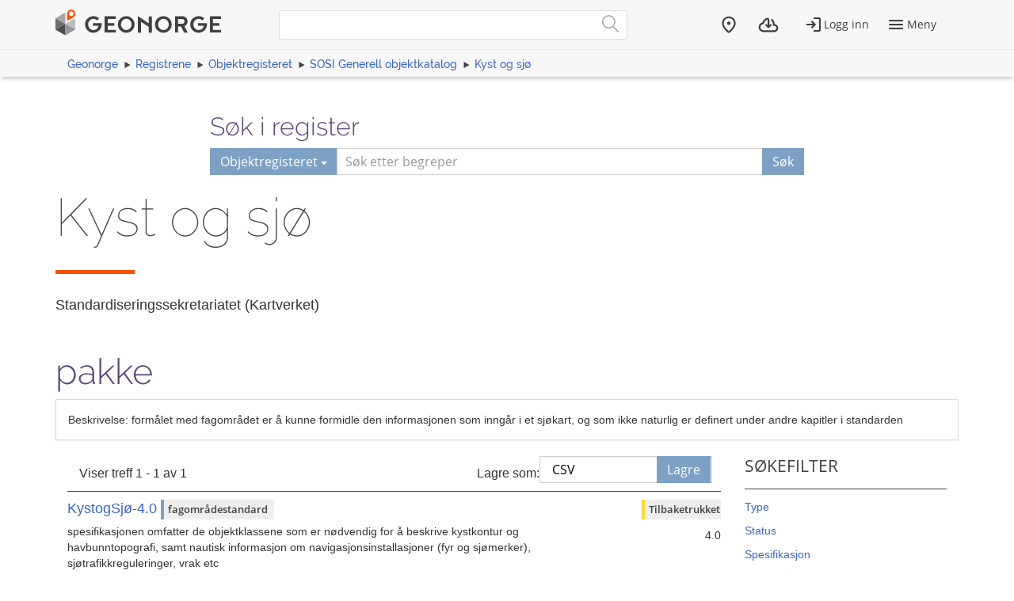

--- FILE ---
content_type: text/html; charset=utf-8
request_url: https://objektkatalog.geonorge.no/Pakke/Index/?id=EAPK_F77987C6_7508_40b1_80AA_923F36449827&status=Tilbaketrukket&navPaths=SOSI+Generell+objektkatalog&status=Tilbaketrukket
body_size: 4566
content:



<!DOCTYPE html>
<html lang="nb" xml:lang="nb" class=" js flexbox no-flexboxlegacy canvas canvastext webgl no-touch geolocation postmessage no-websqldatabase indexeddb hashchange history draganddrop websockets rgba hsla multiplebgs backgroundsize borderimage borderradius boxshadow textshadow opacity cssanimations csscolumns cssgradients no-cssreflections csstransforms csstransforms3d csstransitions fontface generatedcontent video audio localstorage sessionstorage webworkers applicationcache svg inlinesvg no-smil svgclippaths">

<head>
    <script>var environmentIsProduction = true;</script>
    <meta charset="utf-8" />

        <title>Kyst og sjø - Geonorge objektregister</title>
<script>
    if (environmentIsProduction) {
        /* Google Tag Manager */
        (function (w, d, s, l, i) {
            w[l] = w[l] || []; w[l].push({
                'gtm.start':
                    new Date().getTime(), event: 'gtm.js'
            }); var f = d.getElementsByTagName(s)[0],
                j = d.createElement(s), dl = l != 'dataLayer' ? '&l=' + l : ''; j.async = true; j.src =
                    '//www.googletagmanager.com/gtm.js?id=' + i + dl; f.parentNode.insertBefore(j, f);
        })(window, document, 'script', 'dataLayer', 'GTM-MR2X5P');
    }</script>    <meta name="viewport" content="width=device-width, initial-scale=1.0">
    <meta name="generator" content="MetaKat 1.5.0 - Arkitektum AS">
    <script src="/Scripts/jquery-3.7.0.js"></script>

    <script src="/Content/bootstrap/js/bootstrap.js"></script>

    <script src="/Scripts/modernizr-2.8.3.js"></script>


    
    <meta name="description" content="form&#229;let med fagomr&#229;det er &#229; kunne formidle den informasjonen som inng&#229;r i et sj&#248;kart, og som ikke naturlig er definert
under andre kapitler i standarden">
    <meta name="author" content="Standardiseringssekretariatet (Kartverket)">

    <script>
        var applicationEnvironment = '';
        var applicationVersionNumber = '15.7.518';

        var cultureData = {
            friendlyUrlEN: '/setculture/en?ReturnUrl=http%3A%2F%2Fobjektkatalog.geonorge.no%2FPakke%2FIndex%2F%3Fid%3DEAPK_F77987C6_7508_40b1_80AA_923F36449827%26status%3DTilbaketrukket%26navPaths%3DSOSI%2BGenerell%2Bobjektkatalog%26status%3DTilbaketrukket',
            friendlyUrlNO: '/setculture/no?ReturnUrl=http%3A%2F%2Fobjektkatalog.geonorge.no%2FPakke%2FIndex%2F%3Fid%3DEAPK_F77987C6_7508_40b1_80AA_923F36449827%26status%3DTilbaketrukket%26navPaths%3DSOSI%2BGenerell%2Bobjektkatalog%26status%3DTilbaketrukket',
            currentCulture: 'no'
            };
    </script>

    <!-- Tenant = Objektkatalogen - http://objektkatalog.geonorge.no:80/ False -->
    <link rel="shortcut icon" type="image/x-icon" href="https://kartkatalog.geonorge.no/Content/img/favicon.ico" />
    <link href="/Content/themes/kartverket/css/custom.css" rel="stylesheet"/>


    <!-- HTML5 shim, for IE6-8 support of HTML5 elements -->
    <!--[if lt IE 9]>
    <script src="http://html5shim.googlecode.com/svn/trunk/html5.js"></script>
    <![endif]-->
</head>
    <!-- user claims: -->
    <!-- roles: -->

<body class="geonorge-container prototype geonorge fixed-menu-margin">
    <gn-shortcut-button environment="" language="no"></gn-shortcut-button>
    <div id="loading-animation" class="loading-animation" style="display: none;"></div>
        <!-- Google Tag Manager (noscript) -->
        <noscript>
            <iframe src="https://www.googletagmanager.com/ns.html?id=GTM-MR2X5P"
                    height="0" width="0" style="display:none;visibility:hidden"></iframe>
        </noscript>
        <!-- End Google Tag Manager (noscript) -->
        <main-navigation userinfo='{&quot;name&quot;:&quot;&quot;,&quot;email&quot;:&quot;&quot;}' organization='{&quot;organizationName&quot;:&quot;&quot;,&quot;organizationNumber&quot;:&quot;&quot;}' environment=""
                         norwegianurl="/setculture/no?ReturnUrl=http%3A%2F%2Fobjektkatalog.geonorge.no%2FPakke%2FIndex%2F%3Fid%3DEAPK_F77987C6_7508_40b1_80AA_923F36449827%26status%3DTilbaketrukket%26navPaths%3DSOSI%2BGenerell%2Bobjektkatalog%26status%3DTilbaketrukket"
                         englishurl="/setculture/en?ReturnUrl=http%3A%2F%2Fobjektkatalog.geonorge.no%2FPakke%2FIndex%2F%3Fid%3DEAPK_F77987C6_7508_40b1_80AA_923F36449827%26status%3DTilbaketrukket%26navPaths%3DSOSI%2BGenerell%2Bobjektkatalog%26status%3DTilbaketrukket"
                         language="no" signinurl="/SignIn?ReturnUrl=http%3A%2F%2Fobjektkatalog.geonorge.no%2FPakke%2FIndex%2F%3Fid%3DEAPK_F77987C6_7508_40b1_80AA_923F36449827%26status%3DTilbaketrukket%26navPaths%3DSOSI%2BGenerell%2Bobjektkatalog%26status%3DTilbaketrukket"
                         signouturl="/SignOut"
                         isLoggedIn="false"
                         noshadow></main-navigation>
<link href="/dist/vendor.css" rel="stylesheet"/>
<link href="/dist/main.css" rel="stylesheet"/>
<link href="/Content/temp.css" rel="stylesheet"/>
<link href="/Content/bower_components/kartverket-felleskomponenter/assets/css/vendor.min.css" rel="stylesheet"/>
<link href="/Content/bower_components/kartverket-felleskomponenter/assets/css/vendorfonts.min.css" rel="stylesheet"/>
<link href="/Content/bower_components/kartverket-felleskomponenter/assets/css/main.min.css" rel="stylesheet"/>
            <div class="body-content fixed-header-margin">
            <div class="container">

                    <div class="container container-breadcrumbs" id="navTabCont">
                        <ul class="breadcrumbs col-md-12">
                            <li><a href="https://www.geonorge.no/">Geonorge</a></li>
                                <li><a href="https://register.geonorge.no/">Registrene</a></li>
                                <li><a href="/">Objektregisteret</a></li>
                            
            <li><a href="EAPK_BBD01CE3_EB57_41b8_830D_D24571CC9A46">SOSI Generell objektkatalog</a></li>
            <li><a href="EAPK_F77987C6_7508_40b1_80AA_923F36449827">Kyst og sj&#248;</a></li>

                        </ul>
                    </div>

<script>
    function registerName(reg) {
        document.getElementById("register").value = reg;
        document.getElementById("registerSelected").innerHTML = reg;
    }
</script>


<div class="row">
    <form class="col-md-offset-2 col-md-8 hidden-print" action="/Home/Search">

        

        <h3 class="h-md" id="register-heading">S&#248;k i register</h3>
        <div class="input-group input-group-split-on-xs edgesRegistre">
            
            <div class="input-group-btn">
                <button type="button" class="btn dropdown-toggle" data-toggle="dropdown">
                    <span id="registerSelected">Objektregisteret</span>
                    <span class="caret"></span>
                </button>
                <ul class="geonorge-dropdown dropdown-menu" id="search-dropdown" tabindex="-1">
                    <li tabindex="0" onclick="registerName('Alle registre')" class="left-edge-registre"><a href="https://register.geonorge.no/">Alle registre</a></li>
                    <li tabindex="0" onclick="registerName('Objektregisteret')" class="left-edge-registre"><a href="/">Objektregisteret</a></li>
                    <li tabindex="0" onclick="registerName('Det offentlige kartgrunnlaget')" class="left-edge-registre"><a href="https://register.geonorge.no/register/det-offentlige-kartgrunnlaget">Det offentlige kartgrunnlaget</a></li>
                    <li tabindex="0" onclick="registerName('EPSG koder')" class="left-edge-registre"><a href="https://register.geonorge.no/register/epsg-koder">EPSG koder</a></li>
                    <li tabindex="0" onclick="registerName('GML applikasjonsskjema')" class="left-edge-registre"><a href="https://register.geonorge.no/register/gml-applikasjonsskjema">GML applikasjonsskjema</a></li>
                    <li tabindex="0" onclick="registerName('Kodelister')" class="left-edge-registre"><a href="https://register.geonorge.no/register/metadata-kodelister">Metadata kodelister</a></li>
                    <li tabindex="0" onclick="registerName('Organisasjoner')" class="left-edge-registre"><a href="https://register.geonorge.no/register/organisasjoner">Organisasjoner</a></li>
                    <li tabindex="0" onclick="registerName('Produktark')" class="left-edge-registre"><a href="https://register.geonorge.no/register/produktark">Produktark</a></li>
                    <li tabindex="0" onclick="registerName('Produktspesifikasjoner')" class="left-edge-registre"><a href="https://register.geonorge.no/register/produktspesifikasjoner">Produktspesifikasjoner</a></li>
                    <li tabindex="0" onclick="registerName('Sosi kodelister')" class="left-edge-registre"><a href="https://register.geonorge.no/register/sosi-kodelister">Sosi kodelister</a></li>
                    <li tabindex="0" onclick="registerName('Tegneregler')" class="left-edge-registre"><a href="https://register.geonorge.no/register/tegneregler">Tegneregler</a></li>
                </ul>

            </div><!-- /input-group-btn -->
            <input name="term" style="z-index: 0;" type="text" title="S&#248;k" placeholder="S&#248;k etter begreper" class="form-control" id="txtSearch" value="" />
            <input type="hidden" name="userclick" value="true" />
            
            <span class="input-group-btn">
                <button class="btn" type="submit" style="z-index: 0;">S&#248;k</button>
            </span>
        </div>
    </form>
</div>

                <div class="body-content">
                    


<div class="row">
    <div class="alert alert-info" id="bestilling-melding" style="display:none"></div>

    <div class="col-md-12">
        <section class="heading">
            <div class="row">
                <div class="col-sm-12">
                    <h1 style="word-wrap: normal; margin: 0 0 10px 0; padding-top: 0;">Kyst og sj&#248; <small> </small></h1>
                </div>
                <div class="col-sm-12">
                    <span class="separator-lg"></span>
                </div>
            </div>
        </section>
    </div>
    <div class="col-md-12">
        <div class="row">
            <div class="col-md-12">
                <h4>
                    <span class="h-card vcard"><span class="p-org fn org">Standardiseringssekretariatet (Kartverket)</span></span>
                        <span class="label label-warning"></span>
                    <span></span>
                </h4>
            </div>
        </div>
    </div>
    <div class="col-md-12">
        <div class="row">
            <div class="col-md-10">
                <h2>pakke</h2>
            </div>
            <div class="col-md-2">

            </div>
        </div>
    </div>
</div>
<div class="panel panel-default">
    <div class="panel-body">
        Beskrivelse: formålet med fagområdet er å kunne formidle den informasjonen som inngår i et sjøkart, og som ikke naturlig er definert
under andre kapitler i standarden
        
    </div>
</div>


<div class="col-md-9">


    <div class="search-result-navigation">
        <div class="pagination-container">
            <div class="col-sm-7">
                <p>Viser treff 1 - 1 av 1</p>
            </div>
            <div class="col-sm-5">
                <div class="row save-as-menu">
                    <div class="col-xs-4 text-right no-padding save-as-label">
                        <p><label for="saveas">Lagre som:</label></p>
                    </div>
                    <div class="col-xs-5 no-padding-bottom save-as-dropdown">
                        <div class="custom-select">
                            <select id="saveas" onchange="additionalView(this.value)" class="form-control">
                                <option value="csvUrl" selected="selected">CSV</option>
                            </select>
                        </div>
                    </div>
                    <div id="saveButtons" class="col-xs-3 no-padding-bottom save-as-buttons">
                        <a class="btn" id="csvUrl" href="/api/package/EAPK_F77987C6_7508_40b1_80AA_923F36449827?mediatype=csv">Lagre</a>
                    </div>
                </div>
            </div>
        </div>
    </div>
    <div class="clearfix"></div>
    <span class="separator-small separator-gray margin-bottom-10"></span>


        <div class="row search-result">
            <div class="col-md-10 col-sm-3">
                <a href="/Pakke/Index/EAPK_6D7339AE_E068_42d7_A560_CD819C9D0A5B">
                    <h4 class="list-group-item-heading search-results-name">
KystogSj&#248;-4.0                                                    <span class="search-result-type label label-info" style="width: auto;">fagomr&#229;destandard</span>
                    </h4>
                </a>
                <p><span title="spesifikasjonen omfatter de objektklassene som er n&#248;dvendig for &#229; beskrive kystkontur og havbunntopografi, samt nautisk informasjon om navigasjonsinstallasjoner (fyr og sj&#248;merker), sj&#248;trafikkreguleringer, vrak etc">spesifikasjonen omfatter de objektklassene som er nødvendig for å beskrive kystkontur og havbunntopografi, samt nautisk informasjon om navigasjonsinstallasjoner (fyr og sjømerker), sjøtrafikkreguleringer, vrak etc</span></p>
                <p>
                        <strong>Spesifikasjon:</strong><br />
SOSI Generell objektkatalog\Kyst og sj&#248;\KystogSj&#248;-4.0                </p>
            </div>
            <div class="col-md-2 text-right">
                    <p>
                            <span class="label label-warning">Tilbaketrukket</span>
                    </p>
                    <p>4.0</p>
            </div>

        </div>
        <hr />
    </div>

<div class="col-sm-12 col-md-3 pull-left hidden-sm hidden-xs">
    <aside class="facet-sok-emne">
        <div class="listblock" id="filterInner">
            <h3>S&#248;kefilter</h3>
            <span class="separator-small"></span>

                <a data-toggle="collapse" class="facet-sok-tittel collapsed" href="#Type" aria-expanded="false">
                    <span class="indicator"></span><p>Type</p>
                </a>
                <div class="facet-sok-undertitler collapse" id="Type" aria-expanded="false">
                        <ul>
                                <li class="filter-options">
                                    <a class="btn-link " href="?id=EAPK_F77987C6_7508_40b1_80AA_923F36449827&amp;status=Tilbaketrukket&amp;navPaths=SOSI+Generell+objektkatalog&type=fagomr&#229;destandard" title="fagomr&#229;destandard">
                                        fagomr&#229;destandard
                                        <span class="text-muted">(1)</span>
                                    </a>
                                </li>
                        </ul>
                    </div>
                <a data-toggle="collapse" class="facet-sok-tittel collapsed" href="#Status" aria-expanded="false">
                    <span class="indicator"></span><p>Status</p>
                </a>
                <div class="facet-sok-undertitler collapse" id="Status" aria-expanded="false">
                        <ul>
                                <li class="filter-options">
                                    <a class="btn-link active" href="?id=EAPK_F77987C6_7508_40b1_80AA_923F36449827&amp;status=Tilbaketrukket&amp;navPaths=SOSI+Generell+objektkatalog&status=Tilbaketrukket" title="Tilbaketrukket">
                                        Tilbaketrukket
                                        <span class="text-muted">(1)</span>
                                    </a>
                                </li>
                                    <li class="filter-options">
                                        <button type="button" class="btn btn-default list-btn reset" onclick="location.href = '?id=EAPK_F77987C6_7508_40b1_80AA_923F36449827&amp;navPaths=SOSI+Generell+objektkatalog';">
                                            <span class="glyphicon glyphicon-plus"> </span>
                                            Vis alle
                                        </button>
                                    </li>
                        </ul>
                    </div>
                <a data-toggle="collapse" class="facet-sok-tittel collapsed" href="#Spesifikasjon" aria-expanded="false">
                    <span class="indicator"></span><p>Spesifikasjon</p>
                </a>
                <div class="facet-sok-undertitler collapse" id="Spesifikasjon" aria-expanded="false">
                        <ul>
                                <li class="filter-options">
                                    <a class="btn-link active" href="?id=EAPK_F77987C6_7508_40b1_80AA_923F36449827&amp;status=Tilbaketrukket&amp;navPaths=SOSI+Generell+objektkatalog&navPaths=SOSI Generell objektkatalog" title="SOSI Generell objektkatalog">
                                        SOSI Generell objekt...
                                        <span class="text-muted">(1)</span>
                                    </a>
                                </li>
                                    <li class="filter-options">
                                        <button type="button" class="btn btn-default list-btn reset" onclick="location.href = '?id=EAPK_F77987C6_7508_40b1_80AA_923F36449827&amp;status=Tilbaketrukket';">
                                            <span class="glyphicon glyphicon-plus"> </span>
                                            Vis alle
                                        </button>
                                    </li>
                                <li class="filter-options">
                                    <a class="btn-link active" href="?id=EAPK_F77987C6_7508_40b1_80AA_923F36449827&amp;status=Tilbaketrukket&amp;navPaths=SOSI+Generell+objektkatalog&navPaths=SOSI Generell objektkatalog\Kyst og sj&#248;" title="SOSI Generell objektkatalog\Kyst og sj&#248;">
                                        SOSI Generell objekt...
                                        <span class="text-muted">(1)</span>
                                    </a>
                                </li>
                                    <li class="filter-options">
                                        <button type="button" class="btn btn-default list-btn reset" onclick="location.href = '?id=EAPK_F77987C6_7508_40b1_80AA_923F36449827&amp;status=Tilbaketrukket';">
                                            <span class="glyphicon glyphicon-plus"> </span>
                                            Vis alle
                                        </button>
                                    </li>
                        </ul>
                    </div>
        </div>
    </aside>
</div>


                </div>
            </div>
        </div>
            <geonorge-footer language="no" version="15.7.518" environment="" />



    <script src="https://cdn.jsdelivr.net/npm/@kartverket/geonorge-web-components@4.0.7/GnShortcutButton.js"></script>

    <script>
        var accessToken = "";
        var GnShortcutButton = window.geonorge.GnShortcutButton.GnShortcutButton;

        function getAuthToken() {
            return accessToken;
        }

        if (accessToken) {
            GnShortcutButton.setup("gn-shortcut-button", {
                getAuthToken: getAuthToken
            });
        }
    </script>

    <script src="/Scripts/visninger.js"></script>

    

    <script type="text/javascript">
        $(function () {
            $("[data-toggle='popover']").popover();
        });
    </script>
    <script src="/node_modules/@kartverket/geonorge-web-components/MainNavigation.js"></script>
<script src="/node_modules/@kartverket/geonorge-web-components/GeoNorgeFooter.js"></script>

</body>



</html>
